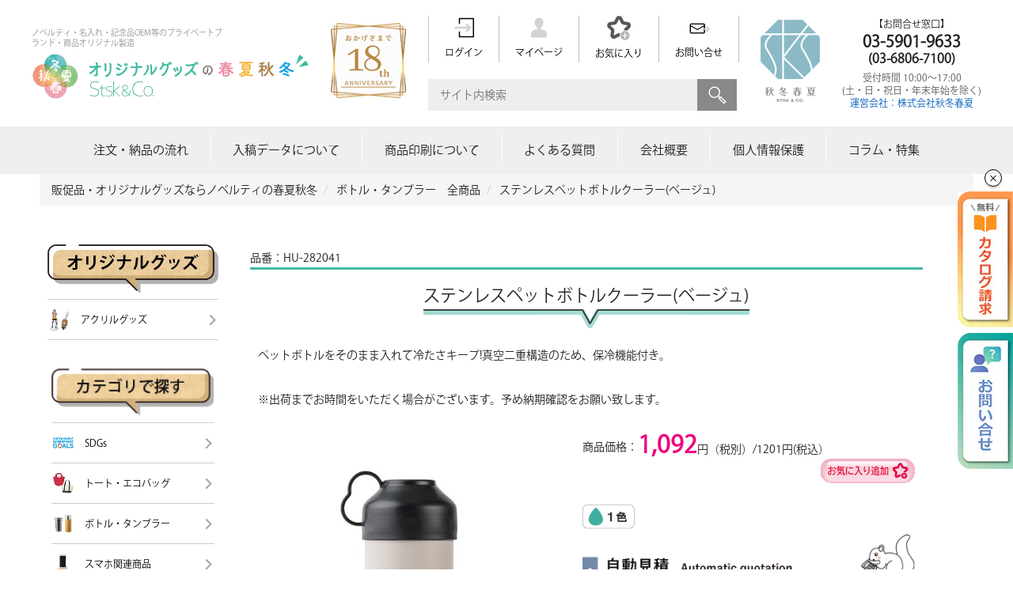

--- FILE ---
content_type: text/css
request_url: https://www.s-t-s-k.com/html/template/default/assets/css/sp_top.css
body_size: 2037
content:
@media screen and (max-width:1100px){.frame_phone.show{display:none}#header .search p input[type=text]{width:240px}nav#globalNav ul li a{font-size:13px}#footer .nav_wrapper{flex-direction:column;align-items:center}#footer .navarea{text-align:center;width:80%;margin:auto;padding-right:0}.page_link .link_container{display:grid;grid-template-columns:1fr 1fr 1fr;grid-gap:20px}}.spi{display:none}@media screen and (max-width:768px){body{font-size:13px;padding-top:52px}.show{display:none}.hide{display:block}.slide{width:100%;padding:10px 0 0;margin:0;box-sizing:border-box;overflow:hidden}.pagination.cstm{margin-top:10px!important}.slide .wideslider ul li{box-sizing:border-box}.slide .wideslider ul li img{width:100%;height:auto;margin:0 auto}.slide .wideslider_base{top:0;left:0;right:0;margin:0 auto;position:relative}#information{padding:10px;box-sizing:border-box;margin:0 10px;width:auto}#information .body .title{display:block;padding:0 0 20px}#information .read_more .btn_more{margin:0;font-size:3vw}#footer .navarea dl{width:200px;float:none;margin:auto;padding-bottom:20px}#ranking .itemBox ul{display:grid;grid-template-columns:1fr 1fr;grid-gap:50px 0}.itemBox{margin:0%}.itemBox ul{display:grid;grid-template-columns:1fr 1fr}#main #main_wrap{max-width:100%;padding:20px 0;box-sizing:border-box;overflow:hidden}#main #side{width:100%;height:calc(100vh - 52px - 65px);font-size:1em;position:fixed;background-color:#fff;top:52px;transition:0.5s;left:0;z-index:10000000000;opacity:0;visibility:hidden;pointer-events:none;overflow:scroll;box-sizing:border-box;border-top:solid 1px #ccc;border-bottom:solid 1px #ccc}#main #side.active{opacity:1;visibility:visible;pointer-events:all}.header-menu.hide ul li:last-child{display:none}#main #side .inner section:nth-child(even){padding:0}#main #side>form{display:block!important;padding:1em}#main #side>form .form_bloc{display:-webkit-box;display:-ms-flexbox;display:-webkit-flex;display:flex;-ms-flex-wrap:wrap;-webkit-flex-wrap:wrap;flex-wrap:wrap;align-items:center;justify-content:space-between;gap:.2em}#main #side>form input[name=name]{background:#eee;border:solid 1px #898989;flex:1 0 0%;padding:.5em}#main #side>form button{background:url(../img/common/ico-h_src.svg) no-repeat center center #898989;border:0;width:50px;height:40px;text-indent:-9999px;display:block;cursor:pointer}#main #side .inner{border-top:solid 1px #ccc}#main #side .inner section{padding:0}#main #side .inner section+section{border-top:solid 1px #ccc}#side .side_title_img{text-align:left;padding:1em;position:relative;color:#43b8a5;font-weight:700;cursor:pointer}#side .side_title_img:after{content:"+";font-size:1.4em;position:absolute;top:50%;transform:translateY(-50%);-webkit-transform:translateY(-50%);right:1em}#side .side_title_img.active:after{content:"-"}#side .side_title_img img{display:none}
.cat_a .side_title_img:before{content:"カテゴリで探す"}
.cat_brand .side_title_img:before{content:"ブランドで探す"}
.cat_b .side_title_img:before{content:"アパレル関連"}
.cat_c .side_title_img:before{content:"オリジナルグッズ"}
.cat_d .side_title_img:before{content:"価格帯で探す"}
.cat_e .side_title_img:before{content:"ターゲットで探す"}
.cat_f .side_title_img:before{content:"目的・シーンで探す"}
.cat_g .side_title_img:before{content:"本体カラーで探す"}
.cat_h .side_title_img:before{content:"印刷で探す"}
#main #side .side_title_img+ul{display:none}#main #side .side_title_img+ul li a{display:-webkit-box;display:-ms-flexbox;display:-webkit-flex;display:flex;-ms-flex-wrap:wrap;-webkit-flex-wrap:wrap;flex-wrap:wrap;align-items:center;justify-content:flex-start;background-size:12px auto}#main #side .side_title_img+ul li a .icon img{display:block}#main #side .side_title_img+ul li a .label{display:block}.sp_link{display:block!important;border-top:none!important}.sp_link ul{display:-webkit-box;display:-ms-flexbox;display:-webkit-flex;display:flex;-ms-flex-wrap:wrap;-webkit-flex-wrap:wrap;flex-wrap:wrap;align-items:flex-start;justify-content:space-between}.sp_link ul li{width:50%}.sp_link ul li:last-child{width:100%}#main #side ul li{border-top:solid 1px #ccc}#main #side ul li:last-child{border-bottom:solid 1px #ccc}#main #side ul li a{padding:1em;background-position:right 1em center}#main article#main_wrap section{padding:0 0 20px}h1.maintitle{margin:0 0 0 0}#target .itemBox ul{display:grid;grid-template-columns:1fr 1fr;grid-gap:.5em}.side_show{position:fixed;top:45%;left:-23px;z-index:11;padding:10px;background-color:#333;transform:rotate(90deg);color:#fff;letter-spacing:3px}.side_show a{color:#fff;text-decoration:none}.title_green{margin:0 0 30px 0;padding:10px}.gmap iframe{width:100%;height:200px}table.green-table th{width:25%;padding:10px 10px}.layout_box{flex-direction:column;grid-gap:0}.box-item50{width:100%;margin:.5%}#main article#main_wrap{flex-direction:column;width:100%}.item_wrap .area-price .head-block{padding:0 15px}.item_wrap .area-price .head-block dl.pricebox,.item_wrap .area-price .head-block dl.pricebox dt,.item_wrap .area-price .head-block dl.pricebox dd{display:inline-block;font-weight:500;font-size:13px}.item_wrap .area-price .head-block dl.pricebox dd span{font-size:20px}.item_wrap .area-price .head-block dl.pricebox dd img{width:80px;height:auto}.aiosl_title img{width:100%;height:auto}.item_wrap .area-price ul.btns li a{font-size:11px}#kanren ul{display:grid;grid-template-columns:1fr 1fr;grid-gap:20px}.item_wrap .area-details{width:100%;padding:0 10px}.item_wrap .area-price .auto-estimation .aiosl_e_ul{flex-direction:column}.item_wrap .area-price .auto-estimation .aiosl_e_ul li{width:80%}.enter_txt{width:100%}.total_quantity{text-align:left}.item_connection{margin:20px 0}.layout_box1{flex-direction:column}.layout_box1 .w-50{width:100%}.layout_box1 .w-45{width:100%}.page_link .link_container{display:grid;grid-template-columns:1fr 1fr;grid-gap:10px}.login_page .loginbox{grid-template-columns:1fr}.box_red{font-size:15px}.box_blue{font-size:15px}.login_title img{width:90%!important;height:auto}.page_login .login_txt{margin:15px 0 20px}#footer .infoarea dd.infoarea_data{display:-webkit-box;display:-ms-flexbox;display:-webkit-flex;display:flex;-ms-flex-wrap:wrap;-webkit-flex-wrap:wrap;flex-wrap:wrap;align-items:flex-start;justify-content:flex-start;gap:1em}#footer .infoarea dd.infoarea_data p{flex:1 0 0%}.loginbox .member-box{margin:0 auto}#information .body .text p.bold{font-size:3.2vw}#information .body .text p{line-height: 1.8;font-size: 13px;}.slick-dotted.slick-slider.novelty_slider .slick-next{right:-15px}.slick-dotted.slick-slider.novelty_slider .slick-prev{left:-15px}}

--- FILE ---
content_type: text/css
request_url: https://www.s-t-s-k.com/html/template/default/assets/css/base_layout.css
body_size: 3169
content:
@font-face { font-family: kozuka-gothic-pro; src: url(./fonts/KozGoProRegular.woff) } * { margin: 0; padding: 0 } img { border: 0 } a { outline: none } ul, ol { list-style-type: none } A:link { color: #222; text-decoration: underline } A:visited { color: #222; text-decoration: none } A:active { color: #222; text-decoration: none } A:hover { color: #f70000; text-decoration: none } ::selection { background: #00cadb; color: #fff } ::-moz-selection { background: #00cadb; color: #fff } table { border-collapse: collapse } input { font-family: kozuka-gothic-pro, sans-serif, "ヒラギノ角ゴ Pro W3", "Hiragino Kaku Gothic Pro", "メイリオ", Meiryo, Osaka, "ＭＳ Ｐゴシック", "MS PGothic"; font-size: 100% } body { font-family: kozuka-gothic-pro, sans-serif, "ヒラギノ角ゴ Pro W3", "Hiragino Kaku Gothic Pro", "メイリオ", Meiryo, Osaka, "ＭＳ Ｐゴシック", "MS PGothic"; font-weight: 400; font-style: normal; font-size: 14px; color: #222; line-height: 24px } .show { display: block } .hide { display: none } .wrapper, main#main { margin: 0 auto; text-align: left; max-width: 1200px; padding: 20px 10px; -webkit-box-sizing: border-box; -moz-box-sizing: border-box; -o-box-sizing: border-box; -ms-box-sizing: border-box; box-sizing: border-box } #topcontrol { z-index: 200; right: 30px!important; bottom: 30px!important } @media screen and (min-width:980px) { #topcontrol span { display: none } .pc { display: block } .sp { display: none } #mmenu, #menu { display: none } } @media screen and (max-width:979px) { .wrapper { width: 100% } #topcontrol span { display: none } .pc { display: block } .sp { display: none } #container { min-width: auto; background: #fff } } @media screen and (max-width:768px) { #mmenu a { position: absolute; top: 10px; right: 10px; background: center center no-repeat transparent; background-image: url(../libs/mmenu/icon.png); width: 70px; height: 70px; border: 1px solid #CCC; display: block; z-index: 60; -moz-background-size: 60% auto; background-size: 60% auto; border-radius: 3px; -webkit-border-radius: 3px; -moz-border-radius: 3px } #menu { text-align: left } .sitename div.hide { display: flex } #header .header-menu ul li { border-left: none!important } #header .header-menu ul li:last-child { border-right: none!important } #topcontrol { bottom: 0!important; left: calc(100vw - 40px)!important } #topcontrol img { width: 40px!important; height: auto!important } .sp { display: block } .pc { display: none } } @media screen and (max-width:620px) { body { background: none } } #header { max-width: 1200px; height: auto; text-align: center; margin: auto; position: relative; display: flex; justify-content: space-between; align-items: center; flex-wrap: nowrap; padding: 20px 20px } #header .sitename { top: 15px; left: 0 } #header .sitename .desc { font-size: 10px; color: #909090; margin-bottom: 7px; width: 250px; text-align: left; line-height: 1.3 } #header .sitename .logo { margin: 0; padding: 0 } #header .sitename .logo img { max-width: 100%; height: auto } #header .header-menu { top: 10px; right: 0 } #header .header-menu ul, .header-menu.hide ul { table-layout: fixed; border-collapse: separate; height: 60px } #header .header-menu ul li { display: table-cell; border-left: 1px solid #c1c1c1; vertical-align: middle; padding: 0 20px; padding: 0 min(1.6vw, 20px); text-align: center; font-size: 12px } #header .header-menu ul li:last-child { border-right: 1px solid #c1c1c1 } #header .header-menu ul li a { color: #000; text-decoration: none } #header .header-menu ul li img { display: block; margin: 0 auto 4px; width: auto; height: auto } #header .searchform{ display: flex; } #header .header_logo_area{ display: flex; gap: 15px; } .fixed #header .header_logo_area{ display: none; } #header .frame_phone { top: 90px; right: 0; background: url(../img/common/ico_tel.svg) no-repeat left top; padding-left: 25px } #header .frame_phone .number { color: #005bb8; font-size: 24px; font-weight: 700; vertical-align: top } #header .frame_phone .number span { font-weight: 400; font-size: 12px; display: block } #header .frame_phone .number span a { color: #005bb8; } #header .frame_phone .number span a:hover { color: #005bb8; } #header .frame_phone .caution { font-size: 12px; color: #5e5e5e; vertical-align: top; text-align: left; padding-top: 20px } #header .search { width: 100%; top: 90px; right: 370px; padding-top: 20px } #header .search p { padding: 0; display: inline-block; margin: 0; vertical-align: top } #header .search p input[type=text] { background: #eee; width: 340px; height: 40px; line-height: 40px; border: 0; padding: 0 15px; -webkit-box-sizing: border-box; -moz-box-sizing: border-box; -o-box-sizing: border-box; -ms-box-sizing: border-box; box-sizing: border-box } #header .search p input[type=submit] { background: url(../img/common/ico-h_src.svg) no-repeat center center #898989; border: 0; width: 50px; height: 40px; text-indent: -9999px; display: block; cursor: pointer } nav#globalNav { height: 60px; width: 100%; background: #efefef } nav#globalNav ul { margin: 0 auto 0; border-collapse: separate; max-width: 1100px; height: 60px; display: flex; align-items: center; justify-content: space-evenly } nav#globalNav ul li { display: table-cell; vertical-align: middle; text-align: center } nav#globalNav ul li span { display: block; font-weight: 400; font-size: 10px } nav#globalNav ul li a { display: block; color: #222; font-size: 15px } nav#globalNav ul li a { position: relative; transition: .3s; text-decoration: none } nav#globalNav ul li a::after { position: absolute; bottom: 0; left: 50%; content: ''; width: 0; height: 1px; background-color: #3071b8; transition: .3s; -webkit-transform: translateX(-50%); transform: translateX(-50%) } nav#globalNav ul li a:hover::after { width: 100% } #header .header-menu .sp_nav { width: 100%; height: 100%; background-color: #fff; position: fixed; top: 0%; right: -100%; transition: 0.5s; z-index: 11 } #header .header-menu .sp_nav ul { padding-top: 30%; margin: auto; text-align: center } #header .header-menu .sp_nav ul li { list-style: none; margin-bottom: 20px; display: block } #header .header-menu .sp_nav ul li a { font-family: "Baskerville"; font-weight: 600; font-size: 18px; letter-spacing: .04em; text-align: center; color: #000; text-align: center; text-decoration: none } .menu_close { display: none; position: absolute; top: 5%; right: 30px; z-index: 10 } .menu_close img { width: 30px; height: auto } .slide { width: 80%; margin: 20px auto 0; padding: 10px; border: 1px dashed #eee; position: relative } .pagination { display: flex; align-items: center; justify-content: center } @media screen and (max-width:768px) { #header .header_logo_area{ display: none; } #header nav#globalNav { display: none } .slide { border: unset } .header-menu.hide { width: 100vw; padding-top: 5px; position: fixed; bottom: 0; box-shadow: 0 0 8px #aaa; background-color: #fff } .header-menu.hide ul li { padding: 0 7px; font-size: 10px; display: table-cell; vertical-align: middle; text-align: center } .header-menu.hide ul li a { color: #000; text-decoration: none } .header-menu.hide ul li img { display: block; margin: 0 auto 4px; width: auto; height: auto } } @media screen and (max-width:620px) { .slide { width: 90% } } #main { display: -webkit-flex; display: flex; -webkit-flex-flow: row wrap; flex-flow: row wrap; -webkit-justify-content: left; justify-content: left; padding: 80px 0 } #main #side { width: 20%; font-size: 12px } #main #side .inner { display: block } #main #side .inner section { margin-bottom: 40px; text-align: center } #main #side .inner section:nth-child(even) { padding: 25px 15px 10px } #main #side h1 { font-size: 16px; font-weight: 500; color: #000; padding: 0; margin: 0 0 20px; position: relative; font-weight: 600; display: inline-block } #main #side h1:after { position: absolute; bottom: 0; left: 0; content: ''; width: 100%; height: 3px; background-color: #fcd02a; z-index: 0 } #main #side ul { text-align: left } #main #side ul.line { border-bottom: 1px solid #cdcdcd; width: 100% } #main #side ul.line li, #main #side ul.nobox li { border-top: 1px solid #cdcdcd; -webkit-box-sizing: border-box; -moz-box-sizing: border-box; -o-box-sizing: border-box; -ms-box-sizing: border-box; box-sizing: border-box; display: table; width: 100% } #main #side ul li a { padding: 10px 0; font-size: 12px; color: #000; text-decoration: none; background: url(../img/common/ar_gry.svg) no-repeat right center; -moz-background-size: 15px auto; -webkit-background-size: 15px auto; background-size: 15px auto; display: block; padding-right: 20px } #main #side ul.line li .icon { display: table-cell; width: 30px; height: 30px; vertical-align: middle; text-align: center } #main #side ul.line li .icon img { max-width: 100%; max-height: 100%; width: auto; height: auto } #main #side ul.line li .label { display: table-cell; vertical-align: middle; padding-left: 1em } #main #side ul.line li .label a { font-size: 12px; color: #000; text-decoration: none; background: url(../img/common/ar_gry.svg) no-repeat right center; -moz-background-size: 15px auto; -webkit-background-size: 15px auto; background-size: 15px auto; display: block; padding-right: 20px } #main #side ul.nobox li a { color: #000; text-decoration: none; background: url(../img/common/ar_gry.svg) no-repeat right center; -moz-background-size: 15px auto; -webkit-background-size: 15px auto; background-size: 15px auto; display: flex; padding-right: 20px; align-items: center; grid-gap: 20px } #main #side ul.nobox li { display: block } #main #side ul li { background: linear-gradient(to left, white 50%, #f2f2f2 50%) right; background-size: 200%; -webkit-transition: .3s ease-out; transition: .3s ease-out } #main #side ul li:hover { background-position: left } #main #side .inner section.bg ul li:hover { background-position: left } #main #main_wrap { max-width: 80%; min-width: 370px; padding: 30px 0 0 20px; -webkit-box-sizing: border-box; -moz-box-sizing: border-box; -o-box-sizing: border-box; -ms-box-sizing: border-box; box-sizing: border-box } .side_title_img img { width: 100% } #main #side .inner section { padding: 25px 10px 10px } #breadcrumb { margin: auto; padding: 0 0 15px 0; text-align: left } #breadcrumb ul { display: table; font-size: 12px } #breadcrumb ul li { color: #000; display: table-cell } #breadcrumb ul li:after { content: " / "; padding: 0 7px } #breadcrumb ul li:last-child:after { content: "" } #breadcrumb ul li a { color: #000 } @media screen and (max-width:979px) { #breadcrumb { position: static; height: auto; background: none } #breadcrumb { width: 100% } #breadcrumb ul li:first-child span { display: none } } .anim { opacity: 0; transform: translate(0, 60px); -webkit-transform: translate(0, 60px); transition: .8s } .move { opacity: 1; transform: translate(0, 0); -webkit-transform: translate(0, 0) } .anim-fade { opacity: 0; transition: .9s; transition-delay: .1s } .move-fade { opacity: 1 } .delay1 { transition-delay: .1s } .delay2 { transition-delay: .2s } .delay3 { transition-delay: .3s } .delay4 { transition-delay: .4s } .delay5 { transition-delay: .5s } .delay6 { transition-delay: .6s } .delay7 { transition-delay: .7s } .delay8 { transition-delay: .8s } .delay9 { transition-delay: .9s } #footer { width: 100%; font-size: 12px; font-weight: 400; -webkit-box-sizing: border-box; -moz-box-sizing: border-box; -o-box-sizing: border-box; -ms-box-sizing: border-box; box-sizing: border-box; background: #f5f5f5; padding: 70px 0 40px } #footer .nav_wrapper { display: -webkit-flex; display: flex; -webkit-flex-flow: row wrap; flex-flow: row wrap; -webkit-justify-content: left; justify-content: space-between; background: #f5f5f5; max-width: 1100px; margin: auto } #footer .navarea { width: 660px; padding-right: 40px } #footer .navarea a { color: #222; text-decoration: none } #footer .navarea .sns { margin-bottom: 50px } #footer .navarea .sns img { margin: 0 2px; vertical-align: middle } #footer .navarea dl { width: 25%; float: left; margin: 0 30px 0 5px } #footer .navarea dl dt { font-size: 16px; font-weight: 700; padding-bottom: 10px; margin-bottom: 10px; border-bottom: 1px solid #000 } #footer .navarea dl dd { font-size: 12px; padding-bottom: 3px } #footer .infoarea { max-width: 400px } #footer .infoarea dt { font-size: 16px; font-weight: 700; padding: 8px 1em; background: #efefef; text-align: center; border-top: 1px solid #e4e4e4; border-bottom: 1px solid #e4e4e4 } #footer .infoarea dd { background: #FFF; padding: 15px; border-bottom: 1px solid #e4e4e4; margin-bottom: 10px } #footer .infoarea dd .sttl { font-size: 16px; font-weight: 700 } .copy { background: #7c7d7d; color: #FFF; padding: 40px 0; text-align: left; font-size: 12px } .section_first .login-flex { display: flex; align-items: center; grid-gap: 40px } .page_login .login_page { max-width: 850px } .page_login .login_txt { margin: 30px 0 50px } .page_login #link1 .login_title { margin: auto; text-align: center } .page_login #link1 .login-flex img { width: 100%; height: auto } @media only screen and (max-width:768px) { p.btnSend button { margin-bottom: 20px } }

--- FILE ---
content_type: text/css
request_url: https://www.s-t-s-k.com/html/template/default/assets/css/common_parts.css
body_size: 1241
content:
@charset "utf-8";.textCenter{margin-top:50px!important;text-align:center}.textCenter img{max-width:100%;height:auto}.textRight{text-align:right}.textLeft{text-align:left}.smidashi{font-weight:700;font-size:17px;color:#ce4040}.bold{font-weight:700}.red{color:#d80808}.txt_s{font-size:12px}.txt16{font-size:16px}.txt18{font-size:18px}.txt21{font-size:21px}.rf10{float:right;margin-left:10px}.rf15{float:right;margin-left:15px}.lf15{float:left;margin-right:15px}.rf{float:right}.lf{float:left}@media screen and (min-width:980px){span.br{display:block}a.tel{pointer-events:none;cursor:default;text-decoration:none;color:#000}}@media screen and (max-width:768px){.rf10{float:none;margin:10px auto}.rf15{float:none;margin:10px auto}.lf15{float:none;margin:10px auto}.rf{float:none;margin:10px auto}.lf{float:none;margin:10px auto}img.rf10{float:none;margin:10px auto;display:block;max-width:100%;height:auto}img.rf15{float:none;margin:10px auto;display:block;max-width:100%;height:auto}img.lf15{float:none;margin:10px auto;display:block;max-width:100%;height:auto}img.rf{float:none;margin:10px auto;display:block;max-width:100%;height:auto}img.lf{float:none;margin:10px auto;display:block;max-width:100%;height:auto}.textCenter img{max-width:100%;height:auto;width:auto;display:block;margin:auto}span.spbr{display:block}}.mt15{margin:15px 0 0 0}.mt10{margin:10px 0 0 0}.pt15{padding:15px 0 0 0}ul.number{list-style-type:decimal;margin-left:1.4em}ul.number li{margin:5px 0;background:none;padding:0;list-style-type:decimal}ol.number{counter-reset:number;list-style:none;margin:0;padding:0}ol.number li{margin:15px 0;background:none;line-height:2.0!important;list-style-type:none}ol.number li:before{counter-increment:number;content:counter(number);float:left;background:#fff;width:20px;height:20px;border:1px solid #333;border-radius:50%;text-align:center;line-height:1.7!important;margin:2px 8px 0 0;font-weight:700}ol.number.color_red li:before{background:red}ol.number li p,ol.number li div{overflow:auto;zoom:1;margin:0!important;padding:0!important}ul.square{list-style-type:square;margin-left:2.4em;margin-top:5px}ul.square li{margin-bottom:5px;background:none;padding:0;list-style-type:square}ul.square li p{padding:0}ul.disc{list-style-type:none;padding:5px 0 0 1em}ul.disc li{margin-bottom:5px;background:none;padding:0;list-style-type:none;text-indent:-1.5em}ul.disc li:before{content:"●";float:left;color:#43b8a5;padding-right:1.5em}ul.disc li p{padding:0}ul.ar_black li,a.ar_black{margin:0 0 10px 0;padding:0 0 0 20px;width:auto;background:url(../img/common/ar_black.svg) no-repeat left .3em;-moz-background-size:15px auto;background-size:15px auto;border:0}ul.ar_red li,a.ar_red{margin:0 0 8px 0;padding:0 0 0 20px;width:auto;background:url(../img/common/ar_red.html) no-repeat left .3em;-moz-background-size:15px auto;background-size:15px auto;border:0}ul.ar_blue li,a.ar_blue{margin:0 0 8px 0;padding:0 0 0 20px;width:auto;background:url(../img/common/ar_blue.html) no-repeat left .3em;-moz-background-size:15px auto;background-size:15px auto;border:0}ul.ar_black,ul.ar_red,ul.ar_blue{margin:0 0 .9em 0}a.pdf{background:url(../img/common/icon_pdf.html) no-repeat left .1em;-moz-background-size:17px auto;background-size:17px auto;padding:0 0 0 20px}a.word{background:url(../img/common/icon_word.html) no-repeat left .1em;-moz-background-size:17px auto;background-size:17px auto;padding:0 0 0 20px}a.excel{background:url(../img/common/icon_excel.html) no-repeat left .1em;-moz-background-size:17px auto;background-size:17px auto;padding:0 0 0 20px}ul.icoPdf li a{background:url(../img/common/icon_pdf.html) no-repeat left .1em;-moz-background-size:17px auto;background-size:17px auto;padding:0 0 0 23px;margin:5px 0}ul.inline li,ol.inline li{display:inline-block!important;margin:5px 1.5em 5px 0}img.R5{border-radius:5px;-webkit-border-radius:5px;-moz-border-radius:5px}.valign{vertical-align:middle!important}img.valign{margin:0 5px}.imp{border-bottom:1px solid #ea4411;color:#ea4411}.nowrap{white-space:nowrap}@media screen and (max-width:768px){ul.square{margin-left:1em}}.clearfix:after{content:"";display:block;clear:both;height:1px;overflow:hidden}* html .clearfix{height:1em}.clearfix{display:block}*:first-child+html .clearfix{zoom:1}.btn_more{margin:1em 0;text-align:right;font-size:14px;font-weight:500}.btn_more a{background:url(../img/common/ar_more_long.png) no-repeat right 10px center;display:inline-block;padding:0 70px 0 0;margin-right:15px;line-height:25px;text-decoration:none;color:#000}@media screen and (min-width:980px){.btn_more a{display:block;background:url(../img/common/ar_more_long.png) no-repeat right 10px center;-webkit-transition:0.3s ease-in-out;-moz-transition:0.3s ease-in-out;-o-transition:0.3s ease-in-out;transition:0.3s ease-in-out}.btn_more a:hover{background-position:right 0 center}}

--- FILE ---
content_type: image/svg+xml
request_url: https://www.s-t-s-k.com/html/template/default/assets/img/common/%E3%83%A1%E3%83%BC%E3%83%AB.svg
body_size: 1155
content:
<svg xmlns="http://www.w3.org/2000/svg" xmlns:xlink="http://www.w3.org/1999/xlink" width="30" height="30" viewBox="0 0 30 30">
  <image id="メール" width="30" height="30" xlink:href="[data-uri]"/>
</svg>


--- FILE ---
content_type: image/svg+xml
request_url: https://www.s-t-s-k.com/html/template/default/assets/img/common/%E3%83%AC%E3%83%BC%E3%82%B6%E3%83%BC.svg
body_size: 1685
content:
<svg version="1.2" xmlns="http://www.w3.org/2000/svg" viewBox="0 0 31 35" width="31" height="35"><defs><image  width="31" height="35" id="img1" href="[data-uri]"/></defs><style></style><use  href="#img1" x="0" y="0" /></svg>

--- FILE ---
content_type: image/svg+xml
request_url: https://www.s-t-s-k.com/html/template/default/assets/img/common/%E9%9B%BB%E5%8D%93.svg
body_size: 1014
content:
<svg xmlns="http://www.w3.org/2000/svg" xmlns:xlink="http://www.w3.org/1999/xlink" width="28" height="38" viewBox="0 0 28 38">
  <image id="電卓" width="28" height="38" xlink:href="[data-uri]"/>
</svg>


--- FILE ---
content_type: image/svg+xml
request_url: https://www.s-t-s-k.com/html/template/default/assets/img/common/ico_tel.svg
body_size: 497
content:
<?xml version="1.0" encoding="utf-8"?>
<!-- Generator: Adobe Illustrator 18.0.0, SVG Export Plug-In . SVG Version: 6.00 Build 0)  -->
<!DOCTYPE svg PUBLIC "-//W3C//DTD SVG 1.1//EN" "http://www.w3.org/Graphics/SVG/1.1/DTD/svg11.dtd">
<svg version="1.1" id="レイヤー_1" xmlns="http://www.w3.org/2000/svg" xmlns:xlink="http://www.w3.org/1999/xlink" x="0px"
	 y="0px" width="25px" height="25px" viewBox="0 0 25 25" style="enable-background:new 0 0 25 25;" xml:space="preserve">
<g id="style_4_1_">
	<g>
		
			<rect x="17.663" y="15.352" transform="matrix(-0.7879 0.6158 -0.6158 -0.7879 45.5893 21.7739)" style="fill:#3A3A3A;" width="2.764" height="6.772"/>
		<path style="fill:#3A3A3A;" d="M18.916,23.137l-4.17-5.336c0,0-2.719-0.637-4.656-3.114c-1.936-2.477-1.897-5.27-1.897-5.27
			l-4.17-5.336c0,0-3.952,5.661,2.247,13.592S18.916,23.137,18.916,23.137z"/>
		
			<rect x="6.938" y="1.633" transform="matrix(-0.7879 0.6158 -0.6158 -0.7879 17.9664 3.8498)" style="fill:#3A3A3A;" width="2.764" height="6.772"/>
	</g>
</g>
</svg>


--- FILE ---
content_type: image/svg+xml
request_url: https://www.s-t-s-k.com/html/template/default/assets/img/common/%E5%9E%8B%E6%8A%BC%E3%81%97.svg
body_size: 1481
content:
<svg version="1.2" xmlns="http://www.w3.org/2000/svg" viewBox="0 0 35 38" width="35" height="38"><defs><image  width="35" height="38" id="img1" href="[data-uri]"/></defs><style></style><use  href="#img1" x="0" y="0" /></svg>

--- FILE ---
content_type: image/svg+xml
request_url: https://www.s-t-s-k.com/html/template/default/assets/img/common/ar_gry.svg
body_size: 471
content:
<?xml version="1.0" encoding="utf-8"?>
<!-- Generator: Adobe Illustrator 18.0.0, SVG Export Plug-In . SVG Version: 6.00 Build 0)  -->
<!DOCTYPE svg PUBLIC "-//W3C//DTD SVG 1.1//EN" "http://www.w3.org/Graphics/SVG/1.1/DTD/svg11.dtd">
<svg version="1.1" id="編集モード" xmlns="http://www.w3.org/2000/svg" xmlns:xlink="http://www.w3.org/1999/xlink" x="0px"
	 y="0px" width="11px" height="11px" viewBox="0 0 11 11" style="enable-background:new 0 0 11 11;" xml:space="preserve">
<polygon style="fill:#A3A3A3;" points="3.623,10.599 2.575,9.551 6.526,5.599 2.575,1.648 3.623,0.599 8.623,5.599 "/>
</svg>


--- FILE ---
content_type: image/svg+xml
request_url: https://www.s-t-s-k.com/html/template/default/assets/img/common/ico-h_contact.svg
body_size: 1051
content:
<?xml version="1.0" encoding="utf-8"?>
<!-- Generator: Adobe Illustrator 18.0.0, SVG Export Plug-In . SVG Version: 6.00 Build 0)  -->
<!DOCTYPE svg PUBLIC "-//W3C//DTD SVG 1.1//EN" "http://www.w3.org/Graphics/SVG/1.1/DTD/svg11.dtd">
<svg version="1.1" id="文字" xmlns="http://www.w3.org/2000/svg" xmlns:xlink="http://www.w3.org/1999/xlink" x="0px" y="0px"
	 width="30px" height="30px" viewBox="0 0 30 30" style="enable-background:new 0 0 30 30;" xml:space="preserve">
<g>
	<g>
		<path style="fill:#FFFFFF;" d="M18.24,21.771H8.239c-2.141,0-3.893-1.752-3.893-3.893v-3.755c0-2.141,1.752-3.893,3.893-3.893
			H18.24c2.14,0,3.892,1.751,3.892,3.892v3.758C22.132,20.02,20.38,21.771,18.24,21.771z"/>
		<path style="fill:#231815;" d="M20.83,22.34H5.648c-1.032,0-1.871-0.839-1.871-1.871v-8.936c0-1.032,0.839-1.871,1.871-1.871
			H20.83c1.031,0,1.87,0.839,1.87,1.871v8.936C22.7,21.501,21.861,22.34,20.83,22.34z M5.648,10.799
			c-0.404,0-0.733,0.329-0.733,0.733v8.936c0,0.404,0.329,0.733,0.733,0.733H20.83c0.404,0,0.733-0.329,0.733-0.733v-8.936
			c0-0.404-0.329-0.733-0.733-0.733H5.648z"/>
	</g>
	<path d="M20.83,9.661H5.648c-1.032,0-1.871,0.839-1.871,1.871v8.936c0,1.032,0.839,1.871,1.871,1.871H20.83
		c1.031,0,1.87-0.839,1.87-1.871v-8.936C22.7,10.501,21.861,9.661,20.83,9.661z M5.648,10.799H20.83
		c0.404,0,0.733,0.329,0.733,0.733v0.501l-8.324,4.739l-8.324-4.739v-0.501C4.915,11.128,5.244,10.799,5.648,10.799z M20.83,21.202
		H5.648c-0.404,0-0.733-0.329-0.733-0.733v-7.127l8.042,4.578c0.043,0.025,0.09,0.044,0.138,0.056
		c0.048,0.013,0.096,0.019,0.144,0.019c0,0,0,0,0,0s0,0,0,0c0.048,0,0.097-0.006,0.144-0.019c0.048-0.013,0.094-0.032,0.138-0.056
		l8.041-4.578v7.127C21.563,20.873,21.234,21.202,20.83,21.202z"/>
	<path style="fill:#D2D2D3;" d="M28.629,17.186c0.018-0.029,0.033-0.058,0.048-0.088c0.011-0.023,0.023-0.045,0.033-0.069
		c0.014-0.035,0.023-0.07,0.033-0.106c0.006-0.021,0.013-0.042,0.017-0.064c0.023-0.118,0.023-0.24,0-0.358
		c-0.004-0.022-0.012-0.043-0.017-0.064c-0.009-0.036-0.019-0.071-0.033-0.106c-0.01-0.024-0.022-0.047-0.033-0.07
		c-0.015-0.03-0.029-0.059-0.047-0.087c-0.015-0.024-0.032-0.046-0.049-0.068c-0.013-0.017-0.023-0.035-0.037-0.05l-2.688-3.072
		c-0.345-0.394-0.944-0.434-1.338-0.089c-0.394,0.345-0.434,0.944-0.089,1.338l1.312,1.5h-5.578c-0.524,0-0.948,0.424-0.948,0.948
		s0.424,0.948,0.948,0.948h5.578l-1.312,1.5c-0.345,0.394-0.305,0.993,0.089,1.338c0.18,0.157,0.402,0.235,0.624,0.235
		c0.264,0,0.527-0.11,0.714-0.324l2.688-3.072c0.014-0.016,0.024-0.035,0.037-0.052C28.598,17.231,28.614,17.209,28.629,17.186z"/>
</g>
</svg>


--- FILE ---
content_type: image/svg+xml
request_url: https://www.s-t-s-k.com/html/template/default/assets/img/common/star.svg
body_size: 878
content:
<svg xmlns="http://www.w3.org/2000/svg" xmlns:xlink="http://www.w3.org/1999/xlink" width="30" height="31" viewBox="0 0 30 31">
  <image id="レイヤー_835" data-name="レイヤー 835" width="30" height="31" xlink:href="[data-uri]"/>
</svg>


--- FILE ---
content_type: application/javascript
request_url: https://www.s-t-s-k.com/html/template/default/assets/js/script_top.js
body_size: 1689
content:
$(function(){$setElm=$(".wideslider");baseWidth=800;baseHeight=271;minWidth=320;slideSpeed=300;delayTime=5000;easing="linear",autoPlay="1";flickMove="1";btnOpacity=0.5,pnOpacity=0.5;ua=navigator.userAgent;$(window).load(function(){$setElm.find("img").css({display:"block"});$setElm.each(function(){var j=$(this),s;j.children("ul").wrapAll('<div class="wideslider_base"><div class="wideslider_wrap"></div><div class="slider_prev"></div><div class="slider_next"></div></div>');var r=j.find(".wideslider_base"),a=j.find(".wideslider_wrap"),d=j.find(".slider_prev"),e=j.find(".slider_next");var o=$('<div class="pagination"></div>');j.append(o);var c=a.find("li"),b=a.find("li").children("a"),h=a.find("li").length;c.each(function(t){$(this).css({width:(baseWidth),height:(baseHeight)});o.append('<a href="javascript:void(0);" class="pn'+(t+1)+'"></a>')});var n=j.find(".pagination");l();function l(){if($(window).width()>620){windowWidth=$(window).width()*0.8}else{windowWidth=$(window).width()*0.9}findList=a.find("li");setParts=(r,a,d,e,$setElm);setWrapLeft=parseInt(a.css("left"));setlistWidth=findList.find("img").width();setLeft=setWrapLeft/setlistWidth;if(windowWidth<baseWidth){if(windowWidth>minWidth){findList.css({width:(windowWidth)});var v=findList.find("img").height();findList.css({height:(v)});setParts.css({height:(v)})}else{if(windowWidth<=minWidth){findList.css({width:(minWidth)});var v=findList.find("img").height();findList.css({height:(v)});setParts.css({height:(v)})}}}else{if(windowWidth>=baseWidth){findList.css({width:(baseWidth),height:(baseHeight)});setParts.css({height:(baseHeight)})}}setWidth=findList.find("img").width();setHeight=findList.find("img").height();baseWrapWidth=(setWidth)*(h);ulCount=a.find("ul").length;if(ulCount==1){var u=a.children("ul");u.clone().prependTo(a);u.clone().appendTo(a);a.children("ul").eq("1").addClass("mainList");var t=a.find(".mainList").children("li");t.eq("0").addClass("mainActive");allListCount=a.find("li").length}allLWrapWidth=(setWidth)*(allListCount),posAdjust=((windowWidth)-(setWidth))/2;r.css({left:(posAdjust),width:(setWidth),height:(setHeight)});d.css({left:-(posAdjust),width:(posAdjust),height:(setHeight),opacity:(btnOpacity)});e.css({right:-(posAdjust),width:(posAdjust),height:(setHeight),opacity:(btnOpacity)});a.css({width:(allLWrapWidth),height:(setHeight)});a.children("ul").css({width:(baseWrapWidth),height:(setHeight)});posResetNext=-(baseWrapWidth)*2,posResetPrev=-(baseWrapWidth)+(setWidth);adjLeft=setWidth*setLeft;a.css({left:(adjLeft)})}a.css({left:-(baseWrapWidth)});var f=o.children("a"),q=o.children("a:first"),g=o.children("a:last"),p=o.children("a").length;if(ua.search(/iPhone/)!=-1||ua.search(/iPad/)!=-1||ua.search(/iPod/)!=-1||ua.search(/Android/)!=-1){f.css({opacity:(pnOpacity)})}else{f.css({opacity:(pnOpacity)}).hover(function(){$(this).stop().animate({opacity:"1"},300)},function(){$(this).stop().animate({opacity:(pnOpacity)},300)})}q.addClass("active");f.click(function(){if(autoPlay=="1"){clearInterval(s)}var t=f.index(this),u=((setWidth)*(t))+baseWrapWidth;a.stop().animate({left:-(u)},slideSpeed,easing);f.removeClass("active");$(this).addClass("active");i();if(autoPlay=="1"){m()}});if(autoPlay=="1"){m()}function m(){s=setInterval(function(){e.click()},delayTime)}e.click(function(){a.not(":animated").each(function(){if(autoPlay=="1"){clearInterval(s)}var t=parseInt($(a).css("left")),v=((t)-(setWidth));a.stop().animate({left:(v)},slideSpeed,easing,function(){var w=parseInt($(a).css("left"));if(w<=posResetNext){a.css({left:-(baseWrapWidth)})}});var u=o.children("a.active");u.each(function(){var x=f.index(this),w=x+1;if(p==w){u.removeClass("active");q.addClass("active")}else{u.removeClass("active").next().addClass("active")}});i();if(autoPlay=="1"){m()}})}).hover(function(){$(this).stop().animate({opacity:((btnOpacity)+0.1)},100)},function(){$(this).stop().animate({opacity:(btnOpacity)},100)});d.click(function(){a.not(":animated").each(function(){if(autoPlay=="1"){clearInterval(s)}var t=parseInt($(a).css("left")),v=((t)+(setWidth));a.stop().animate({left:(v)},slideSpeed,easing,function(){var x=parseInt($(a).css("left")),w=(posResetNext)+(setWidth);if(x>=posResetPrev){a.css({left:(w)})}});var u=o.children("a.active");u.each(function(){var x=f.index(this),w=x+1;if(1==w){u.removeClass("active");g.addClass("active")}else{u.removeClass("active").prev().addClass("active")}});i();if(autoPlay=="1"){m()}})}).hover(function(){$(this).stop().animate({opacity:((btnOpacity)+0.1)},100)},function(){$(this).stop().animate({opacity:(btnOpacity)},100)});function i(){var t=n.find("a.active");t.each(function(){var v=f.index(this),u=a.find(".mainList").children("li");u.removeClass("mainActive").eq(v).addClass("mainActive")})}$(window).on("resize",function(){if(autoPlay=="1"){clearInterval(s)}l();if(autoPlay=="1"){m()}}).resize();if(flickMove=="1"){var k=("ontouchstart" in window);a.on({"touchstart mousedown":function(t){if(a.is(":animated")){t.preventDefault()}else{if(autoPlay=="1"){clearInterval(s)}if(!(ua.search(/iPhone/)!=-1||ua.search(/iPad/)!=-1||ua.search(/iPod/)!=-1||ua.search(/Android/)!=-1)){t.preventDefault()}this.pageX=(k?event.changedTouches[0].pageX:t.pageX);this.leftBegin=parseInt($(this).css("left"));this.left=parseInt($(this).css("left"));this.touched=true}},"touchmove mousemove":function(t){if(!this.touched){return}t.preventDefault();this.left=this.left-(this.pageX-(k?event.changedTouches[0].pageX:t.pageX));this.pageX=(k?event.changedTouches[0].pageX:t.pageX);$(this).css({left:this.left})},"touchend mouseup mouseout":function(v){if(!this.touched){return}this.touched=false;var t=o.children("a.active"),w=parseInt(c.css("width")),u=-((w)*((h)-1));if(((this.leftBegin)-30)>this.left&&(!((this.leftBegin)===(u)))){$(this).stop().animate({left:((this.leftBegin)-(w))},slideSpeed,easing,function(){var x=parseInt($(a).css("left"));if(x<=posResetNext){a.css({left:-(baseWrapWidth)})}});t.each(function(){var y=f.index(this),x=y+1;if(p==x){t.removeClass("active");q.addClass("active")}else{t.removeClass("active").next().addClass("active")}});i()}else{if(((this.leftBegin)+30)<this.left&&(!((this.leftBegin)===0))){$(this).stop().animate({left:((this.leftBegin)+(w))},slideSpeed,easing,function(){var y=parseInt($(a).css("left")),x=(posResetNext)+(setWidth);if(y>=posResetPrev){a.css({left:(x)})}});t.each(function(){var y=f.index(this),x=y+1;if(1==x){t.removeClass("active");g.addClass("active")}else{t.removeClass("active").prev().addClass("active")}});i()}else{$(this).stop().animate({left:(this.leftBegin)},slideSpeed,easing)}}compBeginLeft=this.leftBegin;compThisLeft=this.left;b.click(function(x){if(!(compBeginLeft==compThisLeft)){x.preventDefault()}});if(autoPlay=="1"){m()}}})}setTimeout(function(){l()},500)})})});